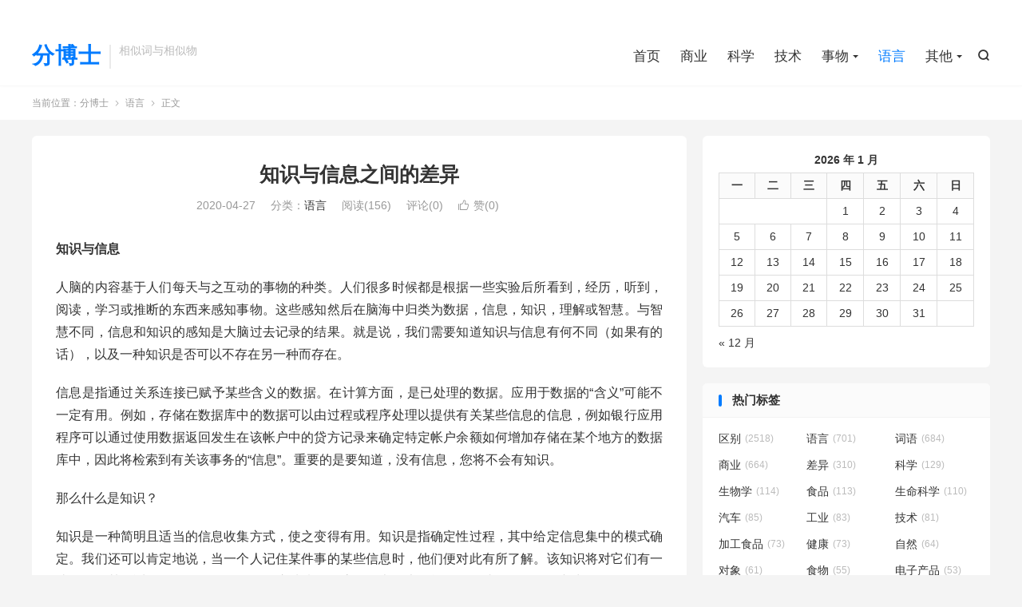

--- FILE ---
content_type: text/html; charset=UTF-8
request_url: https://www.fenphd.com/507.html
body_size: 13096
content:
<!DOCTYPE HTML>
<html lang="zh-CN" >
<head>
<meta charset="UTF-8">
<meta http-equiv="X-UA-Compatible" content="IE=edge">
<meta name="viewport" content="width=device-width, initial-scale=1.0, user-scalable=0, minimum-scale=1.0, maximum-scale=1.0">
<meta name="apple-mobile-web-app-title" content="分博士">
<meta http-equiv="Cache-Control" content="no-siteapp">
<title>知识与信息之间的差异-分博士</title>
<style>
#wpadminbar #wp-admin-bar-wccp_free_top_button .ab-icon:before {
	content: "\f160";
	color: #02CA02;
	top: 3px;
}
#wpadminbar #wp-admin-bar-wccp_free_top_button .ab-icon {
	transform: rotate(45deg);
}
</style>
<meta name='robots' content='max-image-preview:large' />
	<style>img:is([sizes="auto" i], [sizes^="auto," i]) { contain-intrinsic-size: 3000px 1500px }</style>
	<link rel='dns-prefetch' href='//www.fenphd.com' />
<link rel='stylesheet' id='wp-block-library-css' href='https://www.fenphd.com/wp-includes/css/dist/block-library/style.min.css?ver=6.8.3' type='text/css' media='all' />
<style id='classic-theme-styles-inline-css' type='text/css'>
/*! This file is auto-generated */
.wp-block-button__link{color:#fff;background-color:#32373c;border-radius:9999px;box-shadow:none;text-decoration:none;padding:calc(.667em + 2px) calc(1.333em + 2px);font-size:1.125em}.wp-block-file__button{background:#32373c;color:#fff;text-decoration:none}
</style>
<style id='global-styles-inline-css' type='text/css'>
:root{--wp--preset--aspect-ratio--square: 1;--wp--preset--aspect-ratio--4-3: 4/3;--wp--preset--aspect-ratio--3-4: 3/4;--wp--preset--aspect-ratio--3-2: 3/2;--wp--preset--aspect-ratio--2-3: 2/3;--wp--preset--aspect-ratio--16-9: 16/9;--wp--preset--aspect-ratio--9-16: 9/16;--wp--preset--color--black: #000000;--wp--preset--color--cyan-bluish-gray: #abb8c3;--wp--preset--color--white: #ffffff;--wp--preset--color--pale-pink: #f78da7;--wp--preset--color--vivid-red: #cf2e2e;--wp--preset--color--luminous-vivid-orange: #ff6900;--wp--preset--color--luminous-vivid-amber: #fcb900;--wp--preset--color--light-green-cyan: #7bdcb5;--wp--preset--color--vivid-green-cyan: #00d084;--wp--preset--color--pale-cyan-blue: #8ed1fc;--wp--preset--color--vivid-cyan-blue: #0693e3;--wp--preset--color--vivid-purple: #9b51e0;--wp--preset--gradient--vivid-cyan-blue-to-vivid-purple: linear-gradient(135deg,rgba(6,147,227,1) 0%,rgb(155,81,224) 100%);--wp--preset--gradient--light-green-cyan-to-vivid-green-cyan: linear-gradient(135deg,rgb(122,220,180) 0%,rgb(0,208,130) 100%);--wp--preset--gradient--luminous-vivid-amber-to-luminous-vivid-orange: linear-gradient(135deg,rgba(252,185,0,1) 0%,rgba(255,105,0,1) 100%);--wp--preset--gradient--luminous-vivid-orange-to-vivid-red: linear-gradient(135deg,rgba(255,105,0,1) 0%,rgb(207,46,46) 100%);--wp--preset--gradient--very-light-gray-to-cyan-bluish-gray: linear-gradient(135deg,rgb(238,238,238) 0%,rgb(169,184,195) 100%);--wp--preset--gradient--cool-to-warm-spectrum: linear-gradient(135deg,rgb(74,234,220) 0%,rgb(151,120,209) 20%,rgb(207,42,186) 40%,rgb(238,44,130) 60%,rgb(251,105,98) 80%,rgb(254,248,76) 100%);--wp--preset--gradient--blush-light-purple: linear-gradient(135deg,rgb(255,206,236) 0%,rgb(152,150,240) 100%);--wp--preset--gradient--blush-bordeaux: linear-gradient(135deg,rgb(254,205,165) 0%,rgb(254,45,45) 50%,rgb(107,0,62) 100%);--wp--preset--gradient--luminous-dusk: linear-gradient(135deg,rgb(255,203,112) 0%,rgb(199,81,192) 50%,rgb(65,88,208) 100%);--wp--preset--gradient--pale-ocean: linear-gradient(135deg,rgb(255,245,203) 0%,rgb(182,227,212) 50%,rgb(51,167,181) 100%);--wp--preset--gradient--electric-grass: linear-gradient(135deg,rgb(202,248,128) 0%,rgb(113,206,126) 100%);--wp--preset--gradient--midnight: linear-gradient(135deg,rgb(2,3,129) 0%,rgb(40,116,252) 100%);--wp--preset--font-size--small: 13px;--wp--preset--font-size--medium: 20px;--wp--preset--font-size--large: 36px;--wp--preset--font-size--x-large: 42px;--wp--preset--spacing--20: 0.44rem;--wp--preset--spacing--30: 0.67rem;--wp--preset--spacing--40: 1rem;--wp--preset--spacing--50: 1.5rem;--wp--preset--spacing--60: 2.25rem;--wp--preset--spacing--70: 3.38rem;--wp--preset--spacing--80: 5.06rem;--wp--preset--shadow--natural: 6px 6px 9px rgba(0, 0, 0, 0.2);--wp--preset--shadow--deep: 12px 12px 50px rgba(0, 0, 0, 0.4);--wp--preset--shadow--sharp: 6px 6px 0px rgba(0, 0, 0, 0.2);--wp--preset--shadow--outlined: 6px 6px 0px -3px rgba(255, 255, 255, 1), 6px 6px rgba(0, 0, 0, 1);--wp--preset--shadow--crisp: 6px 6px 0px rgba(0, 0, 0, 1);}:where(.is-layout-flex){gap: 0.5em;}:where(.is-layout-grid){gap: 0.5em;}body .is-layout-flex{display: flex;}.is-layout-flex{flex-wrap: wrap;align-items: center;}.is-layout-flex > :is(*, div){margin: 0;}body .is-layout-grid{display: grid;}.is-layout-grid > :is(*, div){margin: 0;}:where(.wp-block-columns.is-layout-flex){gap: 2em;}:where(.wp-block-columns.is-layout-grid){gap: 2em;}:where(.wp-block-post-template.is-layout-flex){gap: 1.25em;}:where(.wp-block-post-template.is-layout-grid){gap: 1.25em;}.has-black-color{color: var(--wp--preset--color--black) !important;}.has-cyan-bluish-gray-color{color: var(--wp--preset--color--cyan-bluish-gray) !important;}.has-white-color{color: var(--wp--preset--color--white) !important;}.has-pale-pink-color{color: var(--wp--preset--color--pale-pink) !important;}.has-vivid-red-color{color: var(--wp--preset--color--vivid-red) !important;}.has-luminous-vivid-orange-color{color: var(--wp--preset--color--luminous-vivid-orange) !important;}.has-luminous-vivid-amber-color{color: var(--wp--preset--color--luminous-vivid-amber) !important;}.has-light-green-cyan-color{color: var(--wp--preset--color--light-green-cyan) !important;}.has-vivid-green-cyan-color{color: var(--wp--preset--color--vivid-green-cyan) !important;}.has-pale-cyan-blue-color{color: var(--wp--preset--color--pale-cyan-blue) !important;}.has-vivid-cyan-blue-color{color: var(--wp--preset--color--vivid-cyan-blue) !important;}.has-vivid-purple-color{color: var(--wp--preset--color--vivid-purple) !important;}.has-black-background-color{background-color: var(--wp--preset--color--black) !important;}.has-cyan-bluish-gray-background-color{background-color: var(--wp--preset--color--cyan-bluish-gray) !important;}.has-white-background-color{background-color: var(--wp--preset--color--white) !important;}.has-pale-pink-background-color{background-color: var(--wp--preset--color--pale-pink) !important;}.has-vivid-red-background-color{background-color: var(--wp--preset--color--vivid-red) !important;}.has-luminous-vivid-orange-background-color{background-color: var(--wp--preset--color--luminous-vivid-orange) !important;}.has-luminous-vivid-amber-background-color{background-color: var(--wp--preset--color--luminous-vivid-amber) !important;}.has-light-green-cyan-background-color{background-color: var(--wp--preset--color--light-green-cyan) !important;}.has-vivid-green-cyan-background-color{background-color: var(--wp--preset--color--vivid-green-cyan) !important;}.has-pale-cyan-blue-background-color{background-color: var(--wp--preset--color--pale-cyan-blue) !important;}.has-vivid-cyan-blue-background-color{background-color: var(--wp--preset--color--vivid-cyan-blue) !important;}.has-vivid-purple-background-color{background-color: var(--wp--preset--color--vivid-purple) !important;}.has-black-border-color{border-color: var(--wp--preset--color--black) !important;}.has-cyan-bluish-gray-border-color{border-color: var(--wp--preset--color--cyan-bluish-gray) !important;}.has-white-border-color{border-color: var(--wp--preset--color--white) !important;}.has-pale-pink-border-color{border-color: var(--wp--preset--color--pale-pink) !important;}.has-vivid-red-border-color{border-color: var(--wp--preset--color--vivid-red) !important;}.has-luminous-vivid-orange-border-color{border-color: var(--wp--preset--color--luminous-vivid-orange) !important;}.has-luminous-vivid-amber-border-color{border-color: var(--wp--preset--color--luminous-vivid-amber) !important;}.has-light-green-cyan-border-color{border-color: var(--wp--preset--color--light-green-cyan) !important;}.has-vivid-green-cyan-border-color{border-color: var(--wp--preset--color--vivid-green-cyan) !important;}.has-pale-cyan-blue-border-color{border-color: var(--wp--preset--color--pale-cyan-blue) !important;}.has-vivid-cyan-blue-border-color{border-color: var(--wp--preset--color--vivid-cyan-blue) !important;}.has-vivid-purple-border-color{border-color: var(--wp--preset--color--vivid-purple) !important;}.has-vivid-cyan-blue-to-vivid-purple-gradient-background{background: var(--wp--preset--gradient--vivid-cyan-blue-to-vivid-purple) !important;}.has-light-green-cyan-to-vivid-green-cyan-gradient-background{background: var(--wp--preset--gradient--light-green-cyan-to-vivid-green-cyan) !important;}.has-luminous-vivid-amber-to-luminous-vivid-orange-gradient-background{background: var(--wp--preset--gradient--luminous-vivid-amber-to-luminous-vivid-orange) !important;}.has-luminous-vivid-orange-to-vivid-red-gradient-background{background: var(--wp--preset--gradient--luminous-vivid-orange-to-vivid-red) !important;}.has-very-light-gray-to-cyan-bluish-gray-gradient-background{background: var(--wp--preset--gradient--very-light-gray-to-cyan-bluish-gray) !important;}.has-cool-to-warm-spectrum-gradient-background{background: var(--wp--preset--gradient--cool-to-warm-spectrum) !important;}.has-blush-light-purple-gradient-background{background: var(--wp--preset--gradient--blush-light-purple) !important;}.has-blush-bordeaux-gradient-background{background: var(--wp--preset--gradient--blush-bordeaux) !important;}.has-luminous-dusk-gradient-background{background: var(--wp--preset--gradient--luminous-dusk) !important;}.has-pale-ocean-gradient-background{background: var(--wp--preset--gradient--pale-ocean) !important;}.has-electric-grass-gradient-background{background: var(--wp--preset--gradient--electric-grass) !important;}.has-midnight-gradient-background{background: var(--wp--preset--gradient--midnight) !important;}.has-small-font-size{font-size: var(--wp--preset--font-size--small) !important;}.has-medium-font-size{font-size: var(--wp--preset--font-size--medium) !important;}.has-large-font-size{font-size: var(--wp--preset--font-size--large) !important;}.has-x-large-font-size{font-size: var(--wp--preset--font-size--x-large) !important;}
:where(.wp-block-post-template.is-layout-flex){gap: 1.25em;}:where(.wp-block-post-template.is-layout-grid){gap: 1.25em;}
:where(.wp-block-columns.is-layout-flex){gap: 2em;}:where(.wp-block-columns.is-layout-grid){gap: 2em;}
:root :where(.wp-block-pullquote){font-size: 1.5em;line-height: 1.6;}
</style>
<link rel='stylesheet' id='style-css' href='https://www.fenphd.com/wp-content/themes/dux/style.css?ver=9.1' type='text/css' media='all' />
<link rel='stylesheet' id='taxopress-frontend-css-css' href='https://www.fenphd.com/wp-content/plugins/simple-tags/assets/frontend/css/frontend.css?ver=3.35.1' type='text/css' media='all' />
<script type="text/javascript" src="https://www.fenphd.com/wp-content/themes/dux/assets/js/libs/jquery.min.js?ver=9.1" id="jquery-js"></script>
<script type="text/javascript" src="https://www.fenphd.com/wp-content/plugins/simple-tags/assets/frontend/js/frontend.js?ver=3.35.1" id="taxopress-frontend-js-js"></script>
<link rel="https://api.w.org/" href="https://www.fenphd.com/wp-json/" /><link rel="alternate" title="JSON" type="application/json" href="https://www.fenphd.com/wp-json/wp/v2/posts/507" /><link rel="canonical" href="https://www.fenphd.com/507.html" />
<link rel="alternate" title="oEmbed (JSON)" type="application/json+oembed" href="https://www.fenphd.com/wp-json/oembed/1.0/embed?url=https%3A%2F%2Fwww.fenphd.com%2F507.html" />
<link rel="alternate" title="oEmbed (XML)" type="text/xml+oembed" href="https://www.fenphd.com/wp-json/oembed/1.0/embed?url=https%3A%2F%2Fwww.fenphd.com%2F507.html&#038;format=xml" />
<script id="wpcp_disable_selection" type="text/javascript">
var image_save_msg='You are not allowed to save images!';
	var no_menu_msg='Context Menu disabled!';
	var smessage = "Content is protected !!";

function disableEnterKey(e)
{
	var elemtype = e.target.tagName;
	
	elemtype = elemtype.toUpperCase();
	
	if (elemtype == "TEXT" || elemtype == "TEXTAREA" || elemtype == "INPUT" || elemtype == "PASSWORD" || elemtype == "SELECT" || elemtype == "OPTION" || elemtype == "EMBED")
	{
		elemtype = 'TEXT';
	}
	
	if (e.ctrlKey){
     var key;
     if(window.event)
          key = window.event.keyCode;     //IE
     else
          key = e.which;     //firefox (97)
    //if (key != 17) alert(key);
     if (elemtype!= 'TEXT' && (key == 97 || key == 65 || key == 67 || key == 99 || key == 88 || key == 120 || key == 26 || key == 85  || key == 86 || key == 83 || key == 43 || key == 73))
     {
		if(wccp_free_iscontenteditable(e)) return true;
		show_wpcp_message('You are not allowed to copy content or view source');
		return false;
     }else
     	return true;
     }
}


/*For contenteditable tags*/
function wccp_free_iscontenteditable(e)
{
	var e = e || window.event; // also there is no e.target property in IE. instead IE uses window.event.srcElement
  	
	var target = e.target || e.srcElement;

	var elemtype = e.target.nodeName;
	
	elemtype = elemtype.toUpperCase();
	
	var iscontenteditable = "false";
		
	if(typeof target.getAttribute!="undefined" ) iscontenteditable = target.getAttribute("contenteditable"); // Return true or false as string
	
	var iscontenteditable2 = false;
	
	if(typeof target.isContentEditable!="undefined" ) iscontenteditable2 = target.isContentEditable; // Return true or false as boolean

	if(target.parentElement.isContentEditable) iscontenteditable2 = true;
	
	if (iscontenteditable == "true" || iscontenteditable2 == true)
	{
		if(typeof target.style!="undefined" ) target.style.cursor = "text";
		
		return true;
	}
}

////////////////////////////////////
function disable_copy(e)
{	
	var e = e || window.event; // also there is no e.target property in IE. instead IE uses window.event.srcElement
	
	var elemtype = e.target.tagName;
	
	elemtype = elemtype.toUpperCase();
	
	if (elemtype == "TEXT" || elemtype == "TEXTAREA" || elemtype == "INPUT" || elemtype == "PASSWORD" || elemtype == "SELECT" || elemtype == "OPTION" || elemtype == "EMBED")
	{
		elemtype = 'TEXT';
	}
	
	if(wccp_free_iscontenteditable(e)) return true;
	
	var isSafari = /Safari/.test(navigator.userAgent) && /Apple Computer/.test(navigator.vendor);
	
	var checker_IMG = '';
	if (elemtype == "IMG" && checker_IMG == 'checked' && e.detail >= 2) {show_wpcp_message(alertMsg_IMG);return false;}
	if (elemtype != "TEXT")
	{
		if (smessage !== "" && e.detail == 2)
			show_wpcp_message(smessage);
		
		if (isSafari)
			return true;
		else
			return false;
	}	
}

//////////////////////////////////////////
function disable_copy_ie()
{
	var e = e || window.event;
	var elemtype = window.event.srcElement.nodeName;
	elemtype = elemtype.toUpperCase();
	if(wccp_free_iscontenteditable(e)) return true;
	if (elemtype == "IMG") {show_wpcp_message(alertMsg_IMG);return false;}
	if (elemtype != "TEXT" && elemtype != "TEXTAREA" && elemtype != "INPUT" && elemtype != "PASSWORD" && elemtype != "SELECT" && elemtype != "OPTION" && elemtype != "EMBED")
	{
		return false;
	}
}	
function reEnable()
{
	return true;
}
document.onkeydown = disableEnterKey;
document.onselectstart = disable_copy_ie;
if(navigator.userAgent.indexOf('MSIE')==-1)
{
	document.onmousedown = disable_copy;
	document.onclick = reEnable;
}
function disableSelection(target)
{
    //For IE This code will work
    if (typeof target.onselectstart!="undefined")
    target.onselectstart = disable_copy_ie;
    
    //For Firefox This code will work
    else if (typeof target.style.MozUserSelect!="undefined")
    {target.style.MozUserSelect="none";}
    
    //All other  (ie: Opera) This code will work
    else
    target.onmousedown=function(){return false}
    target.style.cursor = "default";
}
//Calling the JS function directly just after body load
window.onload = function(){disableSelection(document.body);};

//////////////////special for safari Start////////////////
var onlongtouch;
var timer;
var touchduration = 1000; //length of time we want the user to touch before we do something

var elemtype = "";
function touchstart(e) {
	var e = e || window.event;
  // also there is no e.target property in IE.
  // instead IE uses window.event.srcElement
  	var target = e.target || e.srcElement;
	
	elemtype = window.event.srcElement.nodeName;
	
	elemtype = elemtype.toUpperCase();
	
	if(!wccp_pro_is_passive()) e.preventDefault();
	if (!timer) {
		timer = setTimeout(onlongtouch, touchduration);
	}
}

function touchend() {
    //stops short touches from firing the event
    if (timer) {
        clearTimeout(timer);
        timer = null;
    }
	onlongtouch();
}

onlongtouch = function(e) { //this will clear the current selection if anything selected
	
	if (elemtype != "TEXT" && elemtype != "TEXTAREA" && elemtype != "INPUT" && elemtype != "PASSWORD" && elemtype != "SELECT" && elemtype != "EMBED" && elemtype != "OPTION")	
	{
		if (window.getSelection) {
			if (window.getSelection().empty) {  // Chrome
			window.getSelection().empty();
			} else if (window.getSelection().removeAllRanges) {  // Firefox
			window.getSelection().removeAllRanges();
			}
		} else if (document.selection) {  // IE?
			document.selection.empty();
		}
		return false;
	}
};

document.addEventListener("DOMContentLoaded", function(event) { 
    window.addEventListener("touchstart", touchstart, false);
    window.addEventListener("touchend", touchend, false);
});

function wccp_pro_is_passive() {

  var cold = false,
  hike = function() {};

  try {
	  const object1 = {};
  var aid = Object.defineProperty(object1, 'passive', {
  get() {cold = true}
  });
  window.addEventListener('test', hike, aid);
  window.removeEventListener('test', hike, aid);
  } catch (e) {}

  return cold;
}
/*special for safari End*/
</script>
<script id="wpcp_disable_Right_Click" type="text/javascript">
document.ondragstart = function() { return false;}
	function nocontext(e) {
	   return false;
	}
	document.oncontextmenu = nocontext;
</script>
<style>
.unselectable
{
-moz-user-select:none;
-webkit-user-select:none;
cursor: default;
}
html
{
-webkit-touch-callout: none;
-webkit-user-select: none;
-khtml-user-select: none;
-moz-user-select: none;
-ms-user-select: none;
user-select: none;
-webkit-tap-highlight-color: rgba(0,0,0,0);
}
</style>
<script id="wpcp_css_disable_selection" type="text/javascript">
var e = document.getElementsByTagName('body')[0];
if(e)
{
	e.setAttribute('unselectable',"on");
}
</script>
<meta name="keywords" content="信息,差异,知识,语言">
<meta name="description" content="知识与信息  人脑的内容基于人们每天与之互动的事物的种类。人们很多时候都是根据一些实验后所看到，经历，听到，阅读，学习或推断的东西来感知事物。这些感知然后在脑海中归类为数据，信息，知识，理解或智慧。与智慧不同，信息和知识的感知是大脑过去记录的结果。就是说，我们需要知道知识与信息有何不同（如果有的话），以及一种知识是否可">
<meta property="og:type" content="acticle">
<meta property="og:site_name" content="分博士">
<meta property="og:title" content="知识与信息之间的差异">
<meta property="og:description" content="知识与信息 人脑的内容基于人们每天与之互动的事物的种类。人们很多时候都是根据一些实验后所看到，经历，听到，阅读，学习或推断的东西来感知事物。这些感知然后在脑海中归类为数据，信息，知识，理解或智慧。与智慧不同，信息和知识的感知是大脑过去记录的...">
<meta property="og:url" content="https://www.fenphd.com/507.html">
<meta property="og:image" content="https://www.fenphd.com/wp-content/themes/dux/assets/img/thumbnail.png">
<meta property="twitter:card" content="summary_large_image">
<meta property="twitter:title" content="知识与信息之间的差异">
<meta property="twitter:description" content="知识与信息 人脑的内容基于人们每天与之互动的事物的种类。人们很多时候都是根据一些实验后所看到，经历，听到，阅读，学习或推断的东西来感知事物。这些感知然后在脑海中归类为数据，信息，知识，理解或智慧。与智慧不同，信息和知识的感知是大脑过去记录的...">
<meta property="twitter:url" content="https://www.fenphd.com/507.html">
<meta property="twitter:image" content="https://www.fenphd.com/wp-content/themes/dux/assets/img/thumbnail.png">
<link rel="shortcut icon" href="https://www.fenphd.com/favicon.ico">
</head>
<body class="wp-singular post-template-default single single-post postid-507 single-format-standard wp-theme-dux home m-excerpt-cat m-excerpt-desc site-layout-2 list-text text-justify-on m-sidebar unselectable">
<header class="header">
	<div class="container">
		<div class="logo logo-text"><a href="https://www.fenphd.com" title="分博士：精准解析相似词与相似物的区别，助力知识探索与理解">分博士</a></div>		<div class="brand">相似词与相似物<br></div>											<div class="navto-search search-show"><i class="tbfa">&#xe611;</i></div>
							<ul class="site-nav site-navbar">
			<li><a href="https://www.fenphd.com/">首页</a></li>
<li><a href="https://www.fenphd.com/category/shangye">商业</a></li>
<li><a href="https://www.fenphd.com/category/science">科学</a></li>
<li><a href="https://www.fenphd.com/category/ji-shu">技术</a></li>
<li class="menu-item-has-children"><a href="https://www.fenphd.com/category/wuti">事物</a>
<ul class="sub-menu">
	<li><a href="https://www.fenphd.com/category/wuti/ban-gong-yong-pin">办公用品</a></li>
	<li><a href="https://www.fenphd.com/category/wuti/jiagong-shipin">加工食品</a></li>
	<li><a href="https://www.fenphd.com/category/wuti/jia-ju-yong-pin">家居用品</a></li>
	<li><a href="https://www.fenphd.com/category/wuti/ri-yong-pin">日用品</a></li>
	<li><a href="https://www.fenphd.com/category/wuti/fuzhuang">服装</a></li>
	<li><a href="https://www.fenphd.com/category/wuti/shuicai-shuiguo">蔬菜水果</a></li>
</ul>
</li>
<li class="current-post-ancestor current-menu-parent"><a href="https://www.fenphd.com/category/language">语言</a></li>
<li class="menu-item-has-children"><a href="https://www.fenphd.com/category/qita">其他</a>
<ul class="sub-menu">
	<li><a href="https://www.fenphd.com/category/qita/tiyu">体育</a></li>
	<li><a href="https://www.fenphd.com/category/qita/yi-shu">艺术</a></li>
	<li><a href="https://www.fenphd.com/category/qita/yin-yue">音乐</a></li>
</ul>
</li>
		</ul>
					<div class="topbar">
				<ul class="site-nav topmenu">
														</ul>
							</div>
					</div>
</header>
	<div class="m-icon-nav">
		<i class="tbfa">&#xe612;</i>
		<i class="tbfa">&#xe606;</i>
	</div>
<div class="site-search">
	<div class="container">
		<form method="get" class="site-search-form" action="https://www.fenphd.com/">
    <input class="search-input" name="s" type="text" placeholder="输入关键字" value="" required="required">
    <button class="search-btn" type="submit"><i class="tbfa">&#xe611;</i></button>
</form>	</div>
</div>
	<div class="breadcrumbs">
		<div class="container">当前位置：<a href="https://www.fenphd.com">分博士</a> <small><i class="tbfa">&#xe87e;</i></small> <a href="https://www.fenphd.com/category/language">语言</a> <small><i class="tbfa">&#xe87e;</i></small> 正文</div>
	</div>
<section class="container">
	<div class="content-wrap">
	<div class="content">
						<header class="article-header">
			<h1 class="article-title"><a href="https://www.fenphd.com/507.html">知识与信息之间的差异</a></h1>
			<div class="article-meta">
				<span class="item">2020-04-27</span>												<span class="item">分类：<a href="https://www.fenphd.com/category/language" rel="category tag">语言</a></span>
				<span class="item post-views">阅读(156)</span>				<span class="item">评论(0)</span>															<a href="javascript:;" etap="like" class="item item-like" data-pid="507"><i class="tbfa">&#xe64c;</i>赞(<span>0</span>)</a>																	<span class="item"></span>
			</div>
		</header>
		<article class="article-content">
									<p><strong><span>知识与信息</span></strong></p>
<p><span>人脑的内容基于人们每天与之互动的事物的种类。人们很多时候都是根据一些实验后所看到，经历，听到，阅读，学习或推断的东西来感知事物。这些感知然后在脑海中归类为数据，信息，知识，理解或智慧。与智慧</span><span>不同，信息和知识的感知是大脑过去记录的结果。就是说，我们需要知道知识与信息有何不同（如果有的话），以及一种知识是否可以不存在另一种而存在。</span></p>
<p><span>信息是指通过关系连接已赋予某些含义的数据。在计算方面，是已处理的数据。应用于数据的“含义”可能不一定有用。例如，存储在数据库中的数据可以由过程或程序处理以提供有关某些信息的信息，例如银行应用程序可以通过使用数据返回发生在该帐户中的贷方记录来确定特定帐户余额如何增加存储在某个地方的数据库中，因此将检索到有关该事务的“信息”。重要的是要知道，没有信息，您将不会有知识</span><span>。</span></p>
<p><span>那么什么是知识？</span></p>
<p data-slot-rendered-dynamic="true"><span>知识是一种简明且适当的信息收集方式，使之变得有用。知识是指确定性过程，其中给定信息集中的模式</span><span>确定。我们还可以肯定地说，当一个人记住某件事的某些信息时，他们便对此有所了解。该知识将对它们有一些有用的甚至适用的用途，但是即使是这种情况，该知识本身也不能提供集成，例如会推断出更多的知识。以小学生为例，他们记住乘法表（times table）的知识，例如3乘3的结果是9（3 * 3 = 9），因为他们已经积累了该表的知识。但是，当孩子们被问到2300 * 150的结果时，孩子们将无法做出积极回应，因为该条目不在表格中。它需要真正的分析能力以及将其简化为经验性事实知识的能力，而不仅仅是一些记忆的知识。</span></p>
<p><span>简介：</span><br />
<span>1.信息是经过处理的数据，而知识是经过建模的有用信息。</span><br />
<span>2.您需要信息才能获得知识。</span><br />
<span>3.信息处理数据的关联方式，而知识则检查给定信息集内的模式。</span><br />
<span>4.要获取知识，您需要一定的认知和分析能力，而对于信息则不需要认知能力。</span></p>
					</article>
						            <div class="post-actions">
            	<a href="javascript:;" etap="like" class="post-like action action-like" data-pid="507"><i class="tbfa">&#xe64c;</i>赞(<span>0</span>)</a>            	            	            </div>
        		<div class="post-copyright">未经允许不得转载：<a href="https://www.fenphd.com">分博士</a> &raquo; <a href="https://www.fenphd.com/507.html">知识与信息之间的差异</a></div>		
		<div class="shares"><dfn>分享到</dfn><a href="javascript:;" data-url="https://www.fenphd.com/507.html" class="share-weixin" title="分享到微信"><i class="tbfa">&#xe61e;</i></a><a etap="share" data-share="weibo" class="share-tsina" title="分享到微博"><i class="tbfa">&#xe645;</i></a><a etap="share" data-share="qq" class="share-sqq" title="分享到QQ好友"><i class="tbfa">&#xe60f;</i></a><a etap="share" data-share="qzone" class="share-qzone" title="分享到QQ空间"><i class="tbfa">&#xe600;</i></a><a etap="share" data-share="line" class="share-line" title="分享到Line"><i class="tbfa">&#xe6fb;</i></a><a etap="share" data-share="twitter" class="share-twitter" title="分享到X"><i class="tbfa">&#xe604;</i></a><a etap="share" data-share="facebook" class="share-facebook" title="分享到Facebook"><i class="tbfa">&#xe725;</i></a><a etap="share" data-share="telegram" class="share-telegram" title="分享到Telegram"><i class="tbfa">&#xe9ac;</i></a><a etap="share" data-share="skype" class="share-skype" title="分享到Skype"><i class="tbfa">&#xe87d;</i></a></div>
				<div class="article-tags"><a href="https://www.fenphd.com/tag/%e4%bf%a1%e6%81%af" rel="tag">信息</a><a href="https://www.fenphd.com/tag/%e5%b7%ae%e5%bc%82" rel="tag">差异</a><a href="https://www.fenphd.com/tag/%e7%9f%a5%e8%af%86" rel="tag">知识</a></div>
		
		
		            <nav class="article-nav">
                <span class="article-nav-prev">上一篇<br><a href="https://www.fenphd.com/505.html" rel="prev">权利与自由之间的区别</a></span>
                <span class="article-nav-next">下一篇<br><a href="https://www.fenphd.com/510.html" rel="next">片假名和平假名之间的区别</a></span>
            </nav>
        
				<div class="relates relates-textcol2"><div class="title"><h3>相关推荐</h3></div><ul><li><a href="https://www.fenphd.com/6973.html">热量和温度之间的差异</a></li><li><a href="https://www.fenphd.com/6757.html">平均值和中位数之间的差异</a></li><li><a href="https://www.fenphd.com/6754.html">男性和女性之间的差异</a></li><li><a href="https://www.fenphd.com/6724.html">天气和气候之间的差异</a></li><li><a href="https://www.fenphd.com/6634.html">教育内容和背景之间的差异</a></li><li><a href="https://www.fenphd.com/6503.html">右 Twix 和左 Twix 之间的差异</a></li><li><a href="https://www.fenphd.com/6147.html">LED 灯泡和 LED 灯具之间的差异</a></li><li><a href="https://www.fenphd.com/5773.html">碳水化合物和卡路里之间的差异</a></li></ul></div>					</div>
	</div>
	<div class="sidebar">
	<div class="widget widget_calendar"><div id="calendar_wrap" class="calendar_wrap"><table id="wp-calendar" class="wp-calendar-table">
	<caption>2026 年 1 月</caption>
	<thead>
	<tr>
		<th scope="col" aria-label="星期一">一</th>
		<th scope="col" aria-label="星期二">二</th>
		<th scope="col" aria-label="星期三">三</th>
		<th scope="col" aria-label="星期四">四</th>
		<th scope="col" aria-label="星期五">五</th>
		<th scope="col" aria-label="星期六">六</th>
		<th scope="col" aria-label="星期日">日</th>
	</tr>
	</thead>
	<tbody>
	<tr>
		<td colspan="3" class="pad">&nbsp;</td><td>1</td><td>2</td><td>3</td><td>4</td>
	</tr>
	<tr>
		<td>5</td><td>6</td><td>7</td><td>8</td><td>9</td><td>10</td><td>11</td>
	</tr>
	<tr>
		<td>12</td><td>13</td><td>14</td><td>15</td><td>16</td><td>17</td><td>18</td>
	</tr>
	<tr>
		<td>19</td><td>20</td><td id="today">21</td><td>22</td><td>23</td><td>24</td><td>25</td>
	</tr>
	<tr>
		<td>26</td><td>27</td><td>28</td><td>29</td><td>30</td><td>31</td>
		<td class="pad" colspan="1">&nbsp;</td>
	</tr>
	</tbody>
	</table><nav aria-label="上个月及下个月" class="wp-calendar-nav">
		<span class="wp-calendar-nav-prev"><a href="https://www.fenphd.com/date/2023/12">&laquo; 12 月</a></span>
		<span class="pad">&nbsp;</span>
		<span class="wp-calendar-nav-next">&nbsp;</span>
	</nav></div></div><div class="widget widget_ui_tags"><h3>热门标签</h3><div class="items"><a href="https://www.fenphd.com/tag/%e5%8c%ba%e5%88%ab" title="区别">区别<span>(2518)</span></a><a href="https://www.fenphd.com/tag/%e8%af%ad%e8%a8%80" title="语言">语言<span>(701)</span></a><a href="https://www.fenphd.com/tag/%e8%af%8d%e8%af%ad" title="词语">词语<span>(684)</span></a><a href="https://www.fenphd.com/tag/%e5%95%86%e4%b8%9a" title="商业">商业<span>(664)</span></a><a href="https://www.fenphd.com/tag/%e5%b7%ae%e5%bc%82" title="差异">差异<span>(310)</span></a><a href="https://www.fenphd.com/tag/%e7%a7%91%e5%ad%a6" title="科学">科学<span>(129)</span></a><a href="https://www.fenphd.com/tag/%e7%94%9f%e7%89%a9%e5%ad%a6" title="生物学">生物学<span>(114)</span></a><a href="https://www.fenphd.com/tag/%e9%a3%9f%e5%93%81" title="食品">食品<span>(113)</span></a><a href="https://www.fenphd.com/tag/%e7%94%9f%e5%91%bd%e7%a7%91%e5%ad%a6" title="生命科学">生命科学<span>(110)</span></a><a href="https://www.fenphd.com/tag/%e6%b1%bd%e8%bd%a6" title="汽车">汽车<span>(85)</span></a><a href="https://www.fenphd.com/tag/%e5%b7%a5%e4%b8%9a" title="工业">工业<span>(83)</span></a><a href="https://www.fenphd.com/tag/%e6%8a%80%e6%9c%af" title="技术">技术<span>(81)</span></a><a href="https://www.fenphd.com/tag/%e5%8a%a0%e5%b7%a5%e9%a3%9f%e5%93%81" title="加工食品">加工食品<span>(73)</span></a><a href="https://www.fenphd.com/tag/%e5%81%a5%e5%ba%b7" title="健康">健康<span>(73)</span></a><a href="https://www.fenphd.com/tag/%e8%87%aa%e7%84%b6" title="自然">自然<span>(64)</span></a><a href="https://www.fenphd.com/tag/%e5%af%b9%e8%b1%a1" title="对象">对象<span>(61)</span></a><a href="https://www.fenphd.com/tag/%e9%a3%9f%e7%89%a9" title="食物">食物<span>(55)</span></a><a href="https://www.fenphd.com/tag/%e7%94%b5%e5%ad%90%e4%ba%a7%e5%93%81" title="电子产品">电子产品<span>(53)</span></a><a href="https://www.fenphd.com/tag/%e7%89%a9%e5%93%81" title="物品">物品<span>(42)</span></a><a href="https://www.fenphd.com/tag/%e9%a5%ae%e5%93%81" title="饮品">饮品<span>(35)</span></a><a href="https://www.fenphd.com/tag/%e5%b0%8f%e5%b7%a5%e5%85%b7" title="小工具">小工具<span>(34)</span></a><a href="https://www.fenphd.com/tag/%e6%9c%ac%e7%94%b0%e9%9b%85%e9%98%81" title="本田雅阁">本田雅阁<span>(28)</span></a><a href="https://www.fenphd.com/tag/%e9%85%92" title="酒">酒<span>(26)</span></a><a href="https://www.fenphd.com/tag/%e5%8a%a8%e7%89%a9" title="动物">动物<span>(24)</span></a><a href="https://www.fenphd.com/tag/%e7%a7%91%e6%8a%80" title="科技">科技<span>(22)</span></a><a href="https://www.fenphd.com/tag/%e5%ae%b6%e7%94%a8%e8%ae%be%e5%a4%87" title="家用设备">家用设备<span>(21)</span></a><a href="https://www.fenphd.com/tag/%e7%9b%b8%e6%9c%ba" title="相机">相机<span>(17)</span></a><a href="https://www.fenphd.com/tag/%e6%a4%8d%e7%89%a9" title="植物">植物<span>(16)</span></a><a href="https://www.fenphd.com/tag/%e4%bd%93%e8%82%b2" title="体育">体育<span>(16)</span></a><a href="https://www.fenphd.com/tag/%e6%96%87%e5%ad%97" title="文字">文字<span>(16)</span></a></div></div>
		<div class="widget widget_recent_entries">
		<h3>近期文章</h3>
		<ul>
											<li>
					<a href="https://www.fenphd.com/7223.html">不饱和脂肪和饱和脂肪的区别</a>
									</li>
											<li>
					<a href="https://www.fenphd.com/7220.html">X射线和伽马射线的区别</a>
									</li>
											<li>
					<a href="https://www.fenphd.com/7217.html">瑜伽和伸展运动的区别</a>
									</li>
											<li>
					<a href="https://www.fenphd.com/7214.html">月食和新月的区别</a>
									</li>
											<li>
					<a href="https://www.fenphd.com/7211.html">细胞分裂和有丝分裂之间的区别</a>
									</li>
					</ul>

		</div><div class="widget widget-simpletags"><h3>标签云</h3>
<!-- Generated by TaxoPress 3.35.1 - https://wordpress.org/plugins/simple-tags/ -->
	<div class="taxopress-output-wrapper"> <div class="st-tag-cloud"> 
	<a href="https://www.fenphd.com/tag/120hz%e6%b6%b2%e6%99%b6%e7%94%b5%e8%a7%86" id="tag-link-6259" class="st-tags t0" title="1 topics" style="font-size:8pt; color:#cccccc;">120Hz液晶电视</a>
<a href="https://www.fenphd.com/tag/457" id="tag-link-3424" class="st-tags t0" title="1 topics" style="font-size:8pt; color:#cccccc;">457</a>
<a href="https://www.fenphd.com/tag/1-%e5%9e%8b" id="tag-link-7383" class="st-tags t0" title="1 topics" style="font-size:8pt; color:#cccccc;">1 型</a>
<a href="https://www.fenphd.com/tag/1-8" id="tag-link-6223" class="st-tags t0" title="1 topics" style="font-size:8pt; color:#cccccc;">1.8</a>
<a href="https://www.fenphd.com/tag/403b-%e5%92%8c-457-%e4%b9%8b%e9%97%b4%e7%9a%84%e5%8c%ba%e5%88%ab" id="tag-link-3423" class="st-tags t0" title="1 topics" style="font-size:8pt; color:#cccccc;">403(b) 和 457 之间的区别</a>
<a href="https://www.fenphd.com/tag/6-sigma" id="tag-link-3481" class="st-tags t0" title="1 topics" style="font-size:8pt; color:#cccccc;">6 Sigma</a>
<a href="https://www.fenphd.com/tag/10k" id="tag-link-3066" class="st-tags t0" title="1 topics" style="font-size:8pt; color:#cccccc;">10k</a>
<a href="https://www.fenphd.com/tag/5w40" id="tag-link-6518" class="st-tags t0" title="1 topics" style="font-size:8pt; color:#cccccc;">5w40</a>
<a href="https://www.fenphd.com/tag/88-%e9%94%ae" id="tag-link-5764" class="st-tags t0" title="1 topics" style="font-size:8pt; color:#cccccc;">88 键</a>
<a href="https://www.fenphd.com/tag/5w20" id="tag-link-6595" class="st-tags t0" title="1 topics" style="font-size:8pt; color:#cccccc;">5w20</a>
<a href="https://www.fenphd.com/tag/76-%e9%94%ae%e9%92%a2%e7%90%b4%e9%94%ae%e7%9b%98" id="tag-link-5765" class="st-tags t0" title="1 topics" style="font-size:8pt; color:#cccccc;">76 键钢琴键盘</a>
<a href="https://www.fenphd.com/tag/er%e5%92%8c-or%e4%b9%8b%e9%97%b4%e7%9a%84%e5%8c%ba%e5%88%ab" id="tag-link-1472" class="st-tags t0" title="1 topics" style="font-size:8pt; color:#cccccc;">-er和-or之间的区别</a>
<a href="https://www.fenphd.com/tag/2%e5%92%8c%e5%85%a8%e8%84%82%e7%89%9b%e5%a5%b6%e7%9a%84%e5%8c%ba%e5%88%ab" id="tag-link-6603" class="st-tags t0" title="1 topics" style="font-size:8pt; color:#cccccc;">2%和全脂牛奶的区别</a>
<a href="https://www.fenphd.com/tag/60hz%e5%92%8c120hz%e6%b6%b2%e6%99%b6%e7%94%b5%e8%a7%86%e7%9a%84%e5%8c%ba%e5%88%ab" id="tag-link-6257" class="st-tags t0" title="1 topics" style="font-size:8pt; color:#cccccc;">60Hz和120Hz液晶电视的区别</a>
<a href="https://www.fenphd.com/tag/3d" id="tag-link-2121" class="st-tags t3" title="2 topics" style="font-size:12.2pt; color:#8e8e8e;">3D</a>
<a href="https://www.fenphd.com/tag/403b%e5%92%8cira%e4%b9%8b%e9%97%b4%e7%9a%84%e5%8c%ba%e5%88%ab" id="tag-link-3095" class="st-tags t0" title="1 topics" style="font-size:8pt; color:#cccccc;">403b和IRA之间的区别</a>
<a href="https://www.fenphd.com/tag/7-keto-dhea%e5%92%8cdhea%e4%b9%8b%e9%97%b4%e7%9a%84%e5%b7%ae%e5%bc%82" id="tag-link-72" class="st-tags t0" title="1 topics" style="font-size:8pt; color:#cccccc;">7-Keto DHEA和DHEA之间的差异</a>
<a href="https://www.fenphd.com/tag/or" id="tag-link-1474" class="st-tags t0" title="1 topics" style="font-size:8pt; color:#cccccc;">-or</a>
<a href="https://www.fenphd.com/tag/2d-%e5%92%8c-3d-%e4%b9%8b%e9%97%b4%e7%9a%84%e5%8c%ba%e5%88%ab" id="tag-link-6561" class="st-tags t0" title="1 topics" style="font-size:8pt; color:#cccccc;">2D 和 3D 之间的区别</a>
<a href="https://www.fenphd.com/tag/60hz" id="tag-link-6258" class="st-tags t0" title="1 topics" style="font-size:8pt; color:#cccccc;">60Hz</a>
<a href="https://www.fenphd.com/tag/88-%e9%94%ae%e5%92%8c-76-%e9%94%ae%e9%92%a2%e7%90%b4%e9%94%ae%e7%9b%98%e7%9a%84%e5%8c%ba%e5%88%ab" id="tag-link-5763" class="st-tags t0" title="1 topics" style="font-size:8pt; color:#cccccc;">88 键和 76 键钢琴键盘的区别</a>
<a href="https://www.fenphd.com/tag/2-%e5%9e%8b%e7%b3%96%e5%b0%bf%e7%97%85" id="tag-link-7384" class="st-tags t0" title="1 topics" style="font-size:8pt; color:#cccccc;">2 型糖尿病</a>
<a href="https://www.fenphd.com/tag/1099" id="tag-link-3601" class="st-tags t0" title="1 topics" style="font-size:8pt; color:#cccccc;">1099</a>
<a href="https://www.fenphd.com/tag/1099-%e5%92%8c-w-2-%e8%a1%a8%e6%a0%bc%e4%b9%8b%e9%97%b4%e7%9a%84%e5%b7%ae%e5%bc%82" id="tag-link-3600" class="st-tags t0" title="1 topics" style="font-size:8pt; color:#cccccc;">1099 和 W-2 表格之间的差异</a>
<a href="https://www.fenphd.com/tag/5w20-%e5%92%8c-5w30-%e7%9a%84%e5%8c%ba%e5%88%ab" id="tag-link-6594" class="st-tags t0" title="1 topics" style="font-size:8pt; color:#cccccc;">5w20 和 5w30 的区别</a>
<a href="https://www.fenphd.com/tag/er" id="tag-link-1473" class="st-tags t0" title="1 topics" style="font-size:8pt; color:#cccccc;">-er</a>
<a href="https://www.fenphd.com/tag/55-300mm" id="tag-link-6256" class="st-tags t0" title="1 topics" style="font-size:8pt; color:#cccccc;">55-300mm</a>
<a href="https://www.fenphd.com/tag/2" id="tag-link-6604" class="st-tags t0" title="1 topics" style="font-size:8pt; color:#cccccc;">2%</a>
<a href="https://www.fenphd.com/tag/403b" id="tag-link-3096" class="st-tags t3" title="2 topics" style="font-size:12.2pt; color:#8e8e8e;">403b</a>
<a href="https://www.fenphd.com/tag/500d" id="tag-link-4600" class="st-tags t0" title="1 topics" style="font-size:8pt; color:#cccccc;">500d</a>
<a href="https://www.fenphd.com/tag/401k" id="tag-link-2641" class="st-tags t10" title="4 topics" style="font-size:22pt; color:#000000;">401K</a>
<a href="https://www.fenphd.com/tag/401k%e5%92%8c%e5%b9%b4%e9%87%91%e4%b9%8b%e9%97%b4%e7%9a%84%e5%8c%ba%e5%88%ab" id="tag-link-3111" class="st-tags t0" title="1 topics" style="font-size:8pt; color:#cccccc;">401K和年金之间的区别</a>
<a href="https://www.fenphd.com/tag/80" id="tag-link-1142" class="st-tags t0" title="1 topics" style="font-size:8pt; color:#cccccc;">80</a>
<a href="https://www.fenphd.com/tag/401k%e5%92%8c%e5%85%bb%e8%80%81%e9%87%91%e4%b9%8b%e9%97%b4%e7%9a%84%e5%8c%ba%e5%88%ab" id="tag-link-3107" class="st-tags t0" title="1 topics" style="font-size:8pt; color:#cccccc;">401k和养老金之间的区别</a>
<a href="https://www.fenphd.com/tag/7-keto-dhea" id="tag-link-73" class="st-tags t0" title="1 topics" style="font-size:8pt; color:#cccccc;">7-Keto DHEA</a>
<a href="https://www.fenphd.com/tag/1-%e5%9e%8b%e5%92%8c-2-%e5%9e%8b%e7%b3%96%e5%b0%bf%e7%97%85%e7%9a%84%e5%8c%ba%e5%88%ab" id="tag-link-7382" class="st-tags t0" title="1 topics" style="font-size:8pt; color:#cccccc;">1 型和 2 型糖尿病的区别</a>
<a href="https://www.fenphd.com/tag/5w30" id="tag-link-6517" class="st-tags t3" title="2 topics" style="font-size:12.2pt; color:#8e8e8e;">5w30</a>
<a href="https://www.fenphd.com/tag/401k%e5%92%8croth-ira%e4%b9%8b%e9%97%b4%e7%9a%84%e5%8c%ba%e5%88%ab" id="tag-link-3082" class="st-tags t0" title="1 topics" style="font-size:8pt; color:#cccccc;">401k和Roth IRA之间的区别</a>
<a href="https://www.fenphd.com/tag/1040a-%e7%a8%8e%e8%a1%a8" id="tag-link-3579" class="st-tags t0" title="1 topics" style="font-size:8pt; color:#cccccc;">1040A 税表</a>
<a href="https://www.fenphd.com/tag/5w30-%e5%92%8c-5w40-%e7%9a%84%e5%8c%ba%e5%88%ab" id="tag-link-6516" class="st-tags t0" title="1 topics" style="font-size:8pt; color:#cccccc;">5w30 和 5w40 的区别</a>
<a href="https://www.fenphd.com/tag/1040" id="tag-link-3578" class="st-tags t0" title="1 topics" style="font-size:8pt; color:#cccccc;">1040</a>
<a href="https://www.fenphd.com/tag/2d%e5%92%8c3d%e4%b9%8b%e9%97%b4%e7%9a%84%e5%8c%ba%e5%88%ab" id="tag-link-2119" class="st-tags t0" title="1 topics" style="font-size:8pt; color:#cccccc;">2D和3D之间的区别</a>
<a href="https://www.fenphd.com/tag/1040-%e5%92%8c-1040a-%e7%a8%8e%e8%a1%a8%e7%9a%84%e5%8c%ba%e5%88%ab" id="tag-link-3577" class="st-tags t0" title="1 topics" style="font-size:8pt; color:#cccccc;">1040 和 1040A 税表的区别</a>
<a href="https://www.fenphd.com/tag/4wd" id="tag-link-6085" class="st-tags t0" title="1 topics" style="font-size:8pt; color:#cccccc;">4WD</a>
<a href="https://www.fenphd.com/tag/2d" id="tag-link-2120" class="st-tags t3" title="2 topics" style="font-size:12.2pt; color:#8e8e8e;">2D</a> </div>
</div>
</div><div class="widget widget_ui_posts"><h3>热门文章</h3><ul class="nopic"><li class="noimg"><a href="https://www.fenphd.com/1.html"><span class="text">溶酶体和过氧化物酶体之间的差异</span><span class="muted">2019-08-28</span></a></li><li class="noimg"><a href="https://www.fenphd.com/7223.html"><span class="text">不饱和脂肪和饱和脂肪的区别</span><span class="muted">2023-12-09</span></a></li><li class="noimg"><a href="https://www.fenphd.com/19.html"><span class="text">生殖细胞和体细胞之间的差异</span><span class="muted">2019-08-28</span></a></li><li class="noimg"><a href="https://www.fenphd.com/25.html"><span class="text">排卵和月经的区别</span><span class="muted">2019-08-28</span></a></li><li class="noimg"><a href="https://www.fenphd.com/29.html"><span class="text">刺激和反应之间的差异</span><span class="muted">2019-08-28</span></a></li><li class="noimg"><a href="https://www.fenphd.com/32.html"><span class="text">主导与隐性的区别</span><span class="muted">2019-08-28</span></a></li></ul></div></div></section>

<footer class="footer">
	<div class="container">
						<p>&copy; 2010-2026 &nbsp; <a href="https://www.fenphd.com">分博士</a> &nbsp; <a href="https://www.fenphd.com/sitemap.xml">网站地图</a>
</p>
		请求次数：57 次，加载用时：0.109 秒，内存占用：4.40 MB		<script>
!function(p){"use strict";!function(t){var s=window,e=document,i=p,c="".concat("https:"===e.location.protocol?"https://":"http://","sdk.51.la/js-sdk-pro.min.js"),n=e.createElement("script"),r=e.getElementsByTagName("script")[0];n.type="text/javascript",n.setAttribute("charset","UTF-8"),n.async=!0,n.src=c,n.id="LA_COLLECT",i.d=n;var o=function(){s.LA.ids.push(i)};s.LA?s.LA.ids&&o():(s.LA=p,s.LA.ids=[],o()),r.parentNode.insertBefore(n,r)}()}({id:"KHNkPVLY1thpUDLK",ck:"KHNkPVLY1thpUDLK"});
</script>	</div>
</footer>
<script>window.TBUI={"www":"https:\/\/www.fenphd.com","uri":"https:\/\/www.fenphd.com\/wp-content\/themes\/dux","ajaxurl":"https:\/\/www.fenphd.com\/wp-admin\/admin-ajax.php","ver":"9.1","roll":"1 2","copyoff":0,"ajaxpager":"0","fullimage":"1","captcha":"turnstile","captcha_comment":1,"captcha_login":1,"captcha_register":1,"table_scroll_m":1,"table_scroll_w":"800","pre_color":1,"pre_copy":1,"lang":{"copy":"\u590d\u5236","copy_success":"\u5df2\u590d\u5236","comment_loading":"\u8bc4\u8bba\u63d0\u4ea4\u4e2d...","comment_cancel_edit":"\u53d6\u6d88\u7f16\u8f91","loadmore":"\u52a0\u8f7d\u66f4\u591a","like_login":"\u70b9\u8d5e\u8bf7\u5148\u767b\u5f55","liked":"\u4f60\u5df2\u8d5e\uff01","delete_post":"\u786e\u5b9a\u5220\u9664\u8fd9\u4e2a\u6587\u7ae0\u5417\uff1f","read_post_all":"\u70b9\u51fb\u9605\u8bfb\u4f59\u4e0b\u5168\u6587","copy_wechat":"\u5fae\u4fe1\u53f7\u5df2\u590d\u5236","sign_password_less":"\u5bc6\u7801\u592a\u77ed\uff0c\u81f3\u5c116\u4f4d","sign_username_none":"\u7528\u6237\u540d\u4e0d\u80fd\u4e3a\u7a7a","sign_email_error":"\u90ae\u7bb1\u683c\u5f0f\u9519\u8bef","sign_vcode_loading":"\u9a8c\u8bc1\u7801\u83b7\u53d6\u4e2d","sign_vcode_new":" \u79d2\u91cd\u65b0\u83b7\u53d6"},"turnstile_key":""}</script>
<script type="speculationrules">
{"prefetch":[{"source":"document","where":{"and":[{"href_matches":"\/*"},{"not":{"href_matches":["\/wp-*.php","\/wp-admin\/*","\/wp-content\/uploads\/*","\/wp-content\/*","\/wp-content\/plugins\/*","\/wp-content\/themes\/dux\/*","\/*\\?(.+)"]}},{"not":{"selector_matches":"a[rel~=\"nofollow\"]"}},{"not":{"selector_matches":".no-prefetch, .no-prefetch a"}}]},"eagerness":"conservative"}]}
</script>
	<div id="wpcp-error-message" class="msgmsg-box-wpcp hideme"><span>error: </span>Content is protected !!</div>
	<script>
	var timeout_result;
	function show_wpcp_message(smessage)
	{
		if (smessage !== "")
			{
			var smessage_text = '<span>Alert: </span>'+smessage;
			document.getElementById("wpcp-error-message").innerHTML = smessage_text;
			document.getElementById("wpcp-error-message").className = "msgmsg-box-wpcp warning-wpcp showme";
			clearTimeout(timeout_result);
			timeout_result = setTimeout(hide_message, 3000);
			}
	}
	function hide_message()
	{
		document.getElementById("wpcp-error-message").className = "msgmsg-box-wpcp warning-wpcp hideme";
	}
	</script>
		<style>
	@media print {
	body * {display: none !important;}
		body:after {
		content: "You are not allowed to print preview this page, Thank you"; }
	}
	</style>
		<style type="text/css">
	#wpcp-error-message {
	    direction: ltr;
	    text-align: center;
	    transition: opacity 900ms ease 0s;
	    z-index: 99999999;
	}
	.hideme {
    	opacity:0;
    	visibility: hidden;
	}
	.showme {
    	opacity:1;
    	visibility: visible;
	}
	.msgmsg-box-wpcp {
		border:1px solid #f5aca6;
		border-radius: 10px;
		color: #555;
		font-family: Tahoma;
		font-size: 11px;
		margin: 10px;
		padding: 10px 36px;
		position: fixed;
		width: 255px;
		top: 50%;
  		left: 50%;
  		margin-top: -10px;
  		margin-left: -130px;
  		-webkit-box-shadow: 0px 0px 34px 2px rgba(242,191,191,1);
		-moz-box-shadow: 0px 0px 34px 2px rgba(242,191,191,1);
		box-shadow: 0px 0px 34px 2px rgba(242,191,191,1);
	}
	.msgmsg-box-wpcp span {
		font-weight:bold;
		text-transform:uppercase;
	}
		.warning-wpcp {
		background:#ffecec url('https://www.fenphd.com/wp-content/plugins/wp-content-copy-protector/images/warning.png') no-repeat 10px 50%;
	}
    </style>
<script type="text/javascript" src="https://www.fenphd.com/wp-content/themes/dux/assets/js/loader.js?ver=9.1" id="loader-js"></script>
<script defer src="https://static.cloudflareinsights.com/beacon.min.js/vcd15cbe7772f49c399c6a5babf22c1241717689176015" integrity="sha512-ZpsOmlRQV6y907TI0dKBHq9Md29nnaEIPlkf84rnaERnq6zvWvPUqr2ft8M1aS28oN72PdrCzSjY4U6VaAw1EQ==" data-cf-beacon='{"version":"2024.11.0","token":"901f68228e6f443d89c5a860ead47900","r":1,"server_timing":{"name":{"cfCacheStatus":true,"cfEdge":true,"cfExtPri":true,"cfL4":true,"cfOrigin":true,"cfSpeedBrain":true},"location_startswith":null}}' crossorigin="anonymous"></script>
</body>
</html>